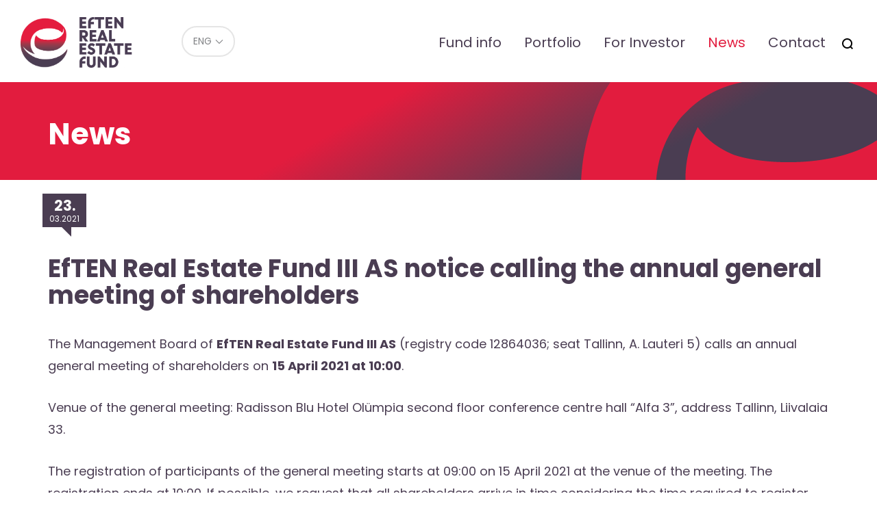

--- FILE ---
content_type: text/html; charset=UTF-8
request_url: https://eref.ee/en/eften-real-estate-fund-iii-as-notice-calling-the-annual-general-meeting-of-shareholders/
body_size: 13303
content:
<!DOCTYPE html>
<html lang="en-US">
<head>
<script>
    window.dataLayer = window.dataLayer || [];
    function gtag() {
        dataLayer.push(arguments);
    }
    gtag("consent", "default", {
        ad_storage: "denied",
        ad_user_data: "denied", 
        ad_personalization: "denied",
        analytics_storage: "denied",
        functionality_storage: "denied",
        personalization_storage: "denied",
        security_storage: "granted",
        wait_for_update: 2000,
    });
    gtag("set", "ads_data_redaction", true);
    gtag("set", "url_passthrough", true);
</script>
	
<!-- Start cookieyes banner -->
<script id="cookieyes" type="text/javascript" src="https://cdn-cookieyes.com/client_data/aa7c72655328d20b3efcf860/script.js"></script>
<!-- End cookieyes banner -->		
<meta charset="utf-8" />
<meta name="generator" content="OKIA" />



<meta name="viewport" content="width=device-width, initial-scale=1" />
	
<link rel="preconnect" href="https://fonts.googleapis.com">
<link rel="preconnect" href="https://fonts.gstatic.com" crossorigin>	
<link href='https://fonts.googleapis.com/css?family=Lato:300,400,700,300italic,400italic,700italic&amp;subset=latin,latin-ext' rel='stylesheet' type='text/css' />
<link href="https://fonts.googleapis.com/css2?family=Poppins:ital,wght@0,100;0,400;0,700;1,400;1,700&display=swap" rel="stylesheet">
	
<meta name='robots' content='index, follow, max-image-preview:large, max-snippet:-1, max-video-preview:-1' />

	<!-- This site is optimized with the Yoast SEO plugin v26.8 - https://yoast.com/product/yoast-seo-wordpress/ -->
	<title>EfTEN Real Estate Fund III AS notice calling the annual general meeting of shareholders - Eref</title>
	<link rel="canonical" href="https://eref.ee/en/eften-real-estate-fund-iii-as-notice-calling-the-annual-general-meeting-of-shareholders/" />
	<meta property="og:locale" content="en_US" />
	<meta property="og:type" content="article" />
	<meta property="og:title" content="EfTEN Real Estate Fund III AS notice calling the annual general meeting of shareholders - Eref" />
	<meta property="og:description" content="The Management Board of EfTEN Real Estate Fund III AS (registry code 12864036; seat Tallinn, A. Lauteri 5) calls an annual general meeting of shareholders on 15 April 2021 at 10:00. Venue of the general meeting: Radisson Blu Hotel Olümpia second floor conference centre hall “Alfa 3”, address Tallinn, Liivalaia 33. The registration of participants [&hellip;]" />
	<meta property="og:url" content="https://eref.ee/en/eften-real-estate-fund-iii-as-notice-calling-the-annual-general-meeting-of-shareholders/" />
	<meta property="og:site_name" content="Eref" />
	<meta property="article:published_time" content="2021-03-23T06:26:24+00:00" />
	<meta property="article:modified_time" content="2021-03-26T07:44:53+00:00" />
	<meta name="author" content="Kerli" />
	<meta name="twitter:card" content="summary_large_image" />
	<meta name="twitter:label1" content="Written by" />
	<meta name="twitter:data1" content="Kerli" />
	<meta name="twitter:label2" content="Est. reading time" />
	<meta name="twitter:data2" content="9 minutes" />
	<script type="application/ld+json" class="yoast-schema-graph">{"@context":"https://schema.org","@graph":[{"@type":"Article","@id":"https://eref.ee/en/eften-real-estate-fund-iii-as-notice-calling-the-annual-general-meeting-of-shareholders/#article","isPartOf":{"@id":"https://eref.ee/en/eften-real-estate-fund-iii-as-notice-calling-the-annual-general-meeting-of-shareholders/"},"author":{"name":"Kerli","@id":"https://eref.ee/en/#/schema/person/b963bbacf57359c3f23612abbd99b8e3"},"headline":"EfTEN Real Estate Fund III AS notice calling the annual general meeting of shareholders","datePublished":"2021-03-23T06:26:24+00:00","dateModified":"2021-03-26T07:44:53+00:00","mainEntityOfPage":{"@id":"https://eref.ee/en/eften-real-estate-fund-iii-as-notice-calling-the-annual-general-meeting-of-shareholders/"},"wordCount":1874,"articleSection":["News"],"inLanguage":"en-US"},{"@type":"WebPage","@id":"https://eref.ee/en/eften-real-estate-fund-iii-as-notice-calling-the-annual-general-meeting-of-shareholders/","url":"https://eref.ee/en/eften-real-estate-fund-iii-as-notice-calling-the-annual-general-meeting-of-shareholders/","name":"EfTEN Real Estate Fund III AS notice calling the annual general meeting of shareholders - Eref","isPartOf":{"@id":"https://eref.ee/en/#website"},"datePublished":"2021-03-23T06:26:24+00:00","dateModified":"2021-03-26T07:44:53+00:00","author":{"@id":"https://eref.ee/en/#/schema/person/b963bbacf57359c3f23612abbd99b8e3"},"breadcrumb":{"@id":"https://eref.ee/en/eften-real-estate-fund-iii-as-notice-calling-the-annual-general-meeting-of-shareholders/#breadcrumb"},"inLanguage":"en-US","potentialAction":[{"@type":"ReadAction","target":["https://eref.ee/en/eften-real-estate-fund-iii-as-notice-calling-the-annual-general-meeting-of-shareholders/"]}]},{"@type":"BreadcrumbList","@id":"https://eref.ee/en/eften-real-estate-fund-iii-as-notice-calling-the-annual-general-meeting-of-shareholders/#breadcrumb","itemListElement":[{"@type":"ListItem","position":1,"name":"Home","item":"https://eref.ee/en/"},{"@type":"ListItem","position":2,"name":"EfTEN Real Estate Fund III AS notice calling the annual general meeting of shareholders"}]},{"@type":"WebSite","@id":"https://eref.ee/en/#website","url":"https://eref.ee/en/","name":"Eref","description":"EfTEN Real Estate Fund","potentialAction":[{"@type":"SearchAction","target":{"@type":"EntryPoint","urlTemplate":"https://eref.ee/en/?s={search_term_string}"},"query-input":{"@type":"PropertyValueSpecification","valueRequired":true,"valueName":"search_term_string"}}],"inLanguage":"en-US"},{"@type":"Person","@id":"https://eref.ee/en/#/schema/person/b963bbacf57359c3f23612abbd99b8e3","name":"Kerli","image":{"@type":"ImageObject","inLanguage":"en-US","@id":"https://eref.ee/en/#/schema/person/image/","url":"https://secure.gravatar.com/avatar/41f70bc8df39ea4adda9ba36a1fcc4d97341503a60d5830e35dde21aaf905320?s=96&d=mm&r=g","contentUrl":"https://secure.gravatar.com/avatar/41f70bc8df39ea4adda9ba36a1fcc4d97341503a60d5830e35dde21aaf905320?s=96&d=mm&r=g","caption":"Kerli"},"url":"https://eref.ee/en/author/kerli/"}]}</script>
	<!-- / Yoast SEO plugin. -->


<link rel="alternate" title="oEmbed (JSON)" type="application/json+oembed" href="https://eref.ee/en/wp-json/oembed/1.0/embed?url=https%3A%2F%2Feref.ee%2Fen%2Feften-real-estate-fund-iii-as-notice-calling-the-annual-general-meeting-of-shareholders%2F" />
<link rel="alternate" title="oEmbed (XML)" type="text/xml+oembed" href="https://eref.ee/en/wp-json/oembed/1.0/embed?url=https%3A%2F%2Feref.ee%2Fen%2Feften-real-estate-fund-iii-as-notice-calling-the-annual-general-meeting-of-shareholders%2F&#038;format=xml" />
<style id='wp-img-auto-sizes-contain-inline-css' type='text/css'>
img:is([sizes=auto i],[sizes^="auto," i]){contain-intrinsic-size:3000px 1500px}
/*# sourceURL=wp-img-auto-sizes-contain-inline-css */
</style>
<link rel='stylesheet' id='wp-block-library-css' href='https://eref.ee/wp-includes/css/dist/block-library/style.min.css?ver=016f90b52f91fa79d3881dcc99cd346b' type='text/css' media='all' />
<style id='global-styles-inline-css' type='text/css'>
:root{--wp--preset--aspect-ratio--square: 1;--wp--preset--aspect-ratio--4-3: 4/3;--wp--preset--aspect-ratio--3-4: 3/4;--wp--preset--aspect-ratio--3-2: 3/2;--wp--preset--aspect-ratio--2-3: 2/3;--wp--preset--aspect-ratio--16-9: 16/9;--wp--preset--aspect-ratio--9-16: 9/16;--wp--preset--color--black: #000000;--wp--preset--color--cyan-bluish-gray: #abb8c3;--wp--preset--color--white: #ffffff;--wp--preset--color--pale-pink: #f78da7;--wp--preset--color--vivid-red: #cf2e2e;--wp--preset--color--luminous-vivid-orange: #ff6900;--wp--preset--color--luminous-vivid-amber: #fcb900;--wp--preset--color--light-green-cyan: #7bdcb5;--wp--preset--color--vivid-green-cyan: #00d084;--wp--preset--color--pale-cyan-blue: #8ed1fc;--wp--preset--color--vivid-cyan-blue: #0693e3;--wp--preset--color--vivid-purple: #9b51e0;--wp--preset--gradient--vivid-cyan-blue-to-vivid-purple: linear-gradient(135deg,rgb(6,147,227) 0%,rgb(155,81,224) 100%);--wp--preset--gradient--light-green-cyan-to-vivid-green-cyan: linear-gradient(135deg,rgb(122,220,180) 0%,rgb(0,208,130) 100%);--wp--preset--gradient--luminous-vivid-amber-to-luminous-vivid-orange: linear-gradient(135deg,rgb(252,185,0) 0%,rgb(255,105,0) 100%);--wp--preset--gradient--luminous-vivid-orange-to-vivid-red: linear-gradient(135deg,rgb(255,105,0) 0%,rgb(207,46,46) 100%);--wp--preset--gradient--very-light-gray-to-cyan-bluish-gray: linear-gradient(135deg,rgb(238,238,238) 0%,rgb(169,184,195) 100%);--wp--preset--gradient--cool-to-warm-spectrum: linear-gradient(135deg,rgb(74,234,220) 0%,rgb(151,120,209) 20%,rgb(207,42,186) 40%,rgb(238,44,130) 60%,rgb(251,105,98) 80%,rgb(254,248,76) 100%);--wp--preset--gradient--blush-light-purple: linear-gradient(135deg,rgb(255,206,236) 0%,rgb(152,150,240) 100%);--wp--preset--gradient--blush-bordeaux: linear-gradient(135deg,rgb(254,205,165) 0%,rgb(254,45,45) 50%,rgb(107,0,62) 100%);--wp--preset--gradient--luminous-dusk: linear-gradient(135deg,rgb(255,203,112) 0%,rgb(199,81,192) 50%,rgb(65,88,208) 100%);--wp--preset--gradient--pale-ocean: linear-gradient(135deg,rgb(255,245,203) 0%,rgb(182,227,212) 50%,rgb(51,167,181) 100%);--wp--preset--gradient--electric-grass: linear-gradient(135deg,rgb(202,248,128) 0%,rgb(113,206,126) 100%);--wp--preset--gradient--midnight: linear-gradient(135deg,rgb(2,3,129) 0%,rgb(40,116,252) 100%);--wp--preset--font-size--small: 13px;--wp--preset--font-size--medium: 20px;--wp--preset--font-size--large: 36px;--wp--preset--font-size--x-large: 42px;--wp--preset--spacing--20: 0.44rem;--wp--preset--spacing--30: 0.67rem;--wp--preset--spacing--40: 1rem;--wp--preset--spacing--50: 1.5rem;--wp--preset--spacing--60: 2.25rem;--wp--preset--spacing--70: 3.38rem;--wp--preset--spacing--80: 5.06rem;--wp--preset--shadow--natural: 6px 6px 9px rgba(0, 0, 0, 0.2);--wp--preset--shadow--deep: 12px 12px 50px rgba(0, 0, 0, 0.4);--wp--preset--shadow--sharp: 6px 6px 0px rgba(0, 0, 0, 0.2);--wp--preset--shadow--outlined: 6px 6px 0px -3px rgb(255, 255, 255), 6px 6px rgb(0, 0, 0);--wp--preset--shadow--crisp: 6px 6px 0px rgb(0, 0, 0);}:where(.is-layout-flex){gap: 0.5em;}:where(.is-layout-grid){gap: 0.5em;}body .is-layout-flex{display: flex;}.is-layout-flex{flex-wrap: wrap;align-items: center;}.is-layout-flex > :is(*, div){margin: 0;}body .is-layout-grid{display: grid;}.is-layout-grid > :is(*, div){margin: 0;}:where(.wp-block-columns.is-layout-flex){gap: 2em;}:where(.wp-block-columns.is-layout-grid){gap: 2em;}:where(.wp-block-post-template.is-layout-flex){gap: 1.25em;}:where(.wp-block-post-template.is-layout-grid){gap: 1.25em;}.has-black-color{color: var(--wp--preset--color--black) !important;}.has-cyan-bluish-gray-color{color: var(--wp--preset--color--cyan-bluish-gray) !important;}.has-white-color{color: var(--wp--preset--color--white) !important;}.has-pale-pink-color{color: var(--wp--preset--color--pale-pink) !important;}.has-vivid-red-color{color: var(--wp--preset--color--vivid-red) !important;}.has-luminous-vivid-orange-color{color: var(--wp--preset--color--luminous-vivid-orange) !important;}.has-luminous-vivid-amber-color{color: var(--wp--preset--color--luminous-vivid-amber) !important;}.has-light-green-cyan-color{color: var(--wp--preset--color--light-green-cyan) !important;}.has-vivid-green-cyan-color{color: var(--wp--preset--color--vivid-green-cyan) !important;}.has-pale-cyan-blue-color{color: var(--wp--preset--color--pale-cyan-blue) !important;}.has-vivid-cyan-blue-color{color: var(--wp--preset--color--vivid-cyan-blue) !important;}.has-vivid-purple-color{color: var(--wp--preset--color--vivid-purple) !important;}.has-black-background-color{background-color: var(--wp--preset--color--black) !important;}.has-cyan-bluish-gray-background-color{background-color: var(--wp--preset--color--cyan-bluish-gray) !important;}.has-white-background-color{background-color: var(--wp--preset--color--white) !important;}.has-pale-pink-background-color{background-color: var(--wp--preset--color--pale-pink) !important;}.has-vivid-red-background-color{background-color: var(--wp--preset--color--vivid-red) !important;}.has-luminous-vivid-orange-background-color{background-color: var(--wp--preset--color--luminous-vivid-orange) !important;}.has-luminous-vivid-amber-background-color{background-color: var(--wp--preset--color--luminous-vivid-amber) !important;}.has-light-green-cyan-background-color{background-color: var(--wp--preset--color--light-green-cyan) !important;}.has-vivid-green-cyan-background-color{background-color: var(--wp--preset--color--vivid-green-cyan) !important;}.has-pale-cyan-blue-background-color{background-color: var(--wp--preset--color--pale-cyan-blue) !important;}.has-vivid-cyan-blue-background-color{background-color: var(--wp--preset--color--vivid-cyan-blue) !important;}.has-vivid-purple-background-color{background-color: var(--wp--preset--color--vivid-purple) !important;}.has-black-border-color{border-color: var(--wp--preset--color--black) !important;}.has-cyan-bluish-gray-border-color{border-color: var(--wp--preset--color--cyan-bluish-gray) !important;}.has-white-border-color{border-color: var(--wp--preset--color--white) !important;}.has-pale-pink-border-color{border-color: var(--wp--preset--color--pale-pink) !important;}.has-vivid-red-border-color{border-color: var(--wp--preset--color--vivid-red) !important;}.has-luminous-vivid-orange-border-color{border-color: var(--wp--preset--color--luminous-vivid-orange) !important;}.has-luminous-vivid-amber-border-color{border-color: var(--wp--preset--color--luminous-vivid-amber) !important;}.has-light-green-cyan-border-color{border-color: var(--wp--preset--color--light-green-cyan) !important;}.has-vivid-green-cyan-border-color{border-color: var(--wp--preset--color--vivid-green-cyan) !important;}.has-pale-cyan-blue-border-color{border-color: var(--wp--preset--color--pale-cyan-blue) !important;}.has-vivid-cyan-blue-border-color{border-color: var(--wp--preset--color--vivid-cyan-blue) !important;}.has-vivid-purple-border-color{border-color: var(--wp--preset--color--vivid-purple) !important;}.has-vivid-cyan-blue-to-vivid-purple-gradient-background{background: var(--wp--preset--gradient--vivid-cyan-blue-to-vivid-purple) !important;}.has-light-green-cyan-to-vivid-green-cyan-gradient-background{background: var(--wp--preset--gradient--light-green-cyan-to-vivid-green-cyan) !important;}.has-luminous-vivid-amber-to-luminous-vivid-orange-gradient-background{background: var(--wp--preset--gradient--luminous-vivid-amber-to-luminous-vivid-orange) !important;}.has-luminous-vivid-orange-to-vivid-red-gradient-background{background: var(--wp--preset--gradient--luminous-vivid-orange-to-vivid-red) !important;}.has-very-light-gray-to-cyan-bluish-gray-gradient-background{background: var(--wp--preset--gradient--very-light-gray-to-cyan-bluish-gray) !important;}.has-cool-to-warm-spectrum-gradient-background{background: var(--wp--preset--gradient--cool-to-warm-spectrum) !important;}.has-blush-light-purple-gradient-background{background: var(--wp--preset--gradient--blush-light-purple) !important;}.has-blush-bordeaux-gradient-background{background: var(--wp--preset--gradient--blush-bordeaux) !important;}.has-luminous-dusk-gradient-background{background: var(--wp--preset--gradient--luminous-dusk) !important;}.has-pale-ocean-gradient-background{background: var(--wp--preset--gradient--pale-ocean) !important;}.has-electric-grass-gradient-background{background: var(--wp--preset--gradient--electric-grass) !important;}.has-midnight-gradient-background{background: var(--wp--preset--gradient--midnight) !important;}.has-small-font-size{font-size: var(--wp--preset--font-size--small) !important;}.has-medium-font-size{font-size: var(--wp--preset--font-size--medium) !important;}.has-large-font-size{font-size: var(--wp--preset--font-size--large) !important;}.has-x-large-font-size{font-size: var(--wp--preset--font-size--x-large) !important;}
/*# sourceURL=global-styles-inline-css */
</style>

<style id='classic-theme-styles-inline-css' type='text/css'>
/*! This file is auto-generated */
.wp-block-button__link{color:#fff;background-color:#32373c;border-radius:9999px;box-shadow:none;text-decoration:none;padding:calc(.667em + 2px) calc(1.333em + 2px);font-size:1.125em}.wp-block-file__button{background:#32373c;color:#fff;text-decoration:none}
/*# sourceURL=/wp-includes/css/classic-themes.min.css */
</style>
<link rel='stylesheet' id='oi-screen-css' href='https://eref.ee/wp-content/themes/eften2/assets/dist/css/styles_screen.min.css?ver=2.3' type='text/css' media='screen' />
<style id='oi-files-inline-style-inline-css' type='text/css'>

        .hidden-file {
            display: none;
        }
		ul.list-unstyled.files-list {
			margin-bottom: 1em;
		}
    
/*# sourceURL=oi-files-inline-style-inline-css */
</style>
<script type="text/javascript" id="wpml-cookie-js-extra">
/* <![CDATA[ */
var wpml_cookies = {"wp-wpml_current_language":{"value":"en","expires":1,"path":"/"}};
var wpml_cookies = {"wp-wpml_current_language":{"value":"en","expires":1,"path":"/"}};
//# sourceURL=wpml-cookie-js-extra
/* ]]> */
</script>
<script type="text/javascript" src="https://eref.ee/wp-content/plugins/sitepress-multilingual-cms/res/js/cookies/language-cookie.js?ver=486900" id="wpml-cookie-js" defer="defer" data-wp-strategy="defer"></script>
<script type="text/javascript" src="https://eref.ee/wp-content/themes/eften2/assets/dist/scripts/vendors.min.js?ver=2.2" id="jquery-js"></script>
<script type="text/javascript" id="jquery-js-after">
/* <![CDATA[ */
        jQuery(document).ready(function($) {
            $(".show-more-files").on("click", function() {
                $(this).siblings(".files-list").find(".hidden-file").slideDown();
                $(this).hide();
            });
        });
    

        jQuery(document).ready(function($) {
            $(".toggle-content-button").on("click", function() {
                var target = $(this).data("target");
                var closeText = $(this).data("close-text");
                var hideButton = $(this).data("hide-button") === "true";

                $(target).slideToggle();

                if (hideButton === "true") {
                    $(this).hide();
                } else {
                  $(this).hide();  
                  // var currentText = $(this).text();
                  //  $(this).text(currentText === closeText ? $(this).data("original-text") : closeText);
                }
            }).each(function() {
                $(this).data("original-text", $(this).text());
            });
        });
    
//# sourceURL=jquery-js-after
/* ]]> */
</script>
<script type="text/javascript" id="oi-app-js-extra">
/* <![CDATA[ */
var oi_vars = {"ajax_url":"https://eref.ee/wp-admin/admin-ajax.php","lang":"en","nonce":"c5eff25a6b","portfolio_item":null,"str":{"not_found":"Otsing ei andnud tulemust. Palun t\u00e4psusta otsingut.","form_data_wait":"Tegutsen...","form_data_stored_title":"T\u00e4name!","form_data_stored":"Olete registreerunud kohtumisele.","parsley":{"defaultMessage":"This value seems to be invalid.","type":{"email":"Palun kirjuta siia e-posti aadress","url":"This value should be a valid url.","number":"This value should be a valid number.","integer":"This value should be a valid integer.","digits":"This value should be digits.","alphanum":"This value should be alphanumeric."},"notblank":"This value should not be blank.","required":"Palun t\u00e4ida see v\u00e4li","pattern":"Selle v\u00e4lja v\u00e4\u00e4rtus pole korrektne","min":"This value should be greater than or equal to %s.","max":"This value should be lower than or equal to %s.","range":"This value should be between %s and %s.","minlength":"This value is too short. It should have %s characters or more.","maxlength":"This value is too long. It should have %s characters or fewer.","length":"This value length is invalid. It should be between %s and %s characters long.","mincheck":"You must select at least %s choices.","maxcheck":"You must select %s choices or fewer.","check":"You must select between %s and %s choices.","equalto":"This value should be the same."}}};
var admin_url = {"ajax_url":"https://eref.ee/wp-admin/admin-ajax.php"};
//# sourceURL=oi-app-js-extra
/* ]]> */
</script>
<script type="text/javascript" src="https://eref.ee/wp-content/themes/eften2/assets/dist/scripts/custom.js" id="oi-app-js"></script>
<link rel="https://api.w.org/" href="https://eref.ee/en/wp-json/" /><link rel="alternate" title="JSON" type="application/json" href="https://eref.ee/en/wp-json/wp/v2/posts/1673" /><link rel='shortlink' href='https://eref.ee/en/?p=1673' />
<link rel="icon" href="https://eref.ee/wp-content/uploads/2017/09/cropped-eften-icon-80x80.png" sizes="32x32" />
<link rel="icon" href="https://eref.ee/wp-content/uploads/2017/09/cropped-eften-icon-300x300.png" sizes="192x192" />
<link rel="apple-touch-icon" href="https://eref.ee/wp-content/uploads/2017/09/cropped-eften-icon-300x300.png" />
<meta name="msapplication-TileImage" content="https://eref.ee/wp-content/uploads/2017/09/cropped-eften-icon-300x300.png" />
		<style type="text/css" id="wp-custom-css">
			p.gform_description {
    font-size: 24px;
    font-weight: 700;
}

.article-content ul>li {
    font-weight: 400;
}


.table-container {
    max-width: 100%;
    overflow-x: auto;
    margin-bottom: 25px;	
}

.analytics.table {
    margin-bottom: 25px;
}

.analytics.table>thead {

	color: #fff;
    padding: 0;
    border: 0;
    margin-top: 0;
    border-radius: 0;
    background-color: #e21c3e;
    background-image: linear-gradient( 150deg, #e21c3e 0%, #e21c3e 25%, #e21c3e 40%, #4a3d52 75.09%, #4a3d52 100%);
}

.analytics.table td {
    white-space: nowrap;
}

.analytics.table .icon__pdf {
	width: 15px;
	display: block;
	text-align: left;
}

.analytics.table td {
	white-space: no
	
}

.files-list>li>a[href$='.docx']:before,
.files-list>li>a[href$='.doc']:before {
    width: 16px;
    height: 17px;
    background-repeat: no-repeat;
    background-image: url(https://eref.ee/wp-content/themes/eften2/images/word-icon-4.svg);
    background-size: 15px;
background-position: 1px 0px;
}

@media (min-width: 767px) {
    .front-jumbotron .jumbotron-blockquote {
        font-size: 4em;
    }
}


blockquote.jumbotron-blockquote span {
    display: block;
    font-size: 21px;
    margin-top: 20px;
}

.copyright {
    text-align: center;
    padding: 25px;
}

.cookie-policy-h {margin-top: 50px}

a.cky-banner-element {
    padding: 8px 30px;
    background: #e21c3e;
    color: #fff;
    border: 1px solid #e21c3e;
    box-sizing: border-box;
    border-radius: 2px;
    cursor: pointer;
}		</style>
		

<!-- Google tag (gtag.js) -->
<script async src="https://www.googletagmanager.com/gtag/js?id=G-FTZDYZRNCW"></script>
<script>
  window.dataLayer = window.dataLayer || [];
  function gtag(){dataLayer.push(arguments);}
  gtag('js', new Date());

  gtag('config', 'G-FTZDYZRNCW');
</script>



</head>

<body class="wp-singular post-template-default single single-post postid-1673 single-format-standard wp-theme-eften2 en">
    <div class="wrapper">
        <div class="main-header-helper">
            <header class="main-header">
                <h1 class="main-header__logo"><a href="https://eref.ee/en/" title="Eref" rel="home"><img src="https://eref.ee/wp-content/themes/eften2/assets/dist/gfx/eref-logo-1.png" width="170" alt="Eref" /><span class="sr-only">Eref</span></a></h1>
                <div class="dropdown lang-switch">
<button type="button" class="btn btn-default btn-sm dropdown-toggle" id="langswitch" data-toggle="dropdown" aria-expanded="false"><span>ENG</span></button>
<ul class="dropdown-menu" role="menu" aria-labelledby="langswitch">
<li class="lang-switch__item" role="presentation"><a href="https://eref.ee/eften-real-estate-fund-iii-as-aktsionaride-korralise-uldkoosoleku-kokkukutsumise-teade/" rel="alternate" hreflang="et" title="Eesti" class="lang-switch__url" role="menuitem" tabindex="-1">Eesti</a></li>
</ul>
</div>                <nav class="main-header__mainnav hidden-xs hidden-sm">
                    <h2 class="sr-only">Peamenüü</h2>
                    
<ul id="menu-menu-eng" class="mainnav"><li id="menu-item-571" class="menu-item menu-item-type-post_type menu-item-object-page menu-item-571"><a href="https://eref.ee/en/fondi-info/fondi-info/">Fund info</a></li>
<li id="menu-item-570" class="menu-item menu-item-type-post_type menu-item-object-page menu-item-570"><a href="https://eref.ee/en/portfell/">Portfolio</a></li>
<li id="menu-item-833" class="menu-item menu-item-type-post_type menu-item-object-page menu-item-833"><a href="https://eref.ee/en/investorile/borsiinfo/">For Investor</a></li>
<li id="menu-item-755" class="menu-item menu-item-type-taxonomy menu-item-object-category current-post-ancestor current-menu-parent current-custom-parent menu-item-755"><a href="https://eref.ee/en/news/">News</a></li>
<li id="menu-item-569" class="menu-item menu-item-type-post_type menu-item-object-page menu-item-569"><a href="https://eref.ee/en/kontakt/">Contact</a></li>
<li class="menu-item menu-search-item"><button type="button" class="btn btn-link icon icon-search" data-toggle="modal" data-target="#searchFormModal" title="Otsi"><span class="sr-only">Otsi</span></button></li></ul>
                </nav>
                <nav class="mobile-mainnav__section visible-xs-block visible-sm-block">
                    <h2 class="sr-only">Mobiili Peamenüü</h2>
                    <button class="dropdown-toggle x" type="button" data-toggle="dropdown" title="Menüü"><span class="lines"><span class="sr-only">Menüü</span></span></button>
                    <div class="dropdown-menu dropdown-menu-right">
                        <div class="dropdown-menu__content">
							
                            
<div class="mainnav-section__mobile"><ul id="menu-menu-eng-1" class="mainnav-mobile"><li class="menu-item menu-item-type-post_type menu-item-object-page menu-item-571"><a href="https://eref.ee/en/fondi-info/fondi-info/">Fund info</a></li>
<li class="menu-item menu-item-type-post_type menu-item-object-page menu-item-570"><a href="https://eref.ee/en/portfell/">Portfolio</a></li>
<li class="menu-item menu-item-type-post_type menu-item-object-page menu-item-833"><a href="https://eref.ee/en/investorile/borsiinfo/">For Investor</a></li>
<li class="menu-item menu-item-type-taxonomy menu-item-object-category current-post-ancestor current-menu-parent current-custom-parent menu-item-755"><a href="https://eref.ee/en/news/">News</a></li>
<li class="menu-item menu-item-type-post_type menu-item-object-page menu-item-569"><a href="https://eref.ee/en/kontakt/">Contact</a></li>
<li class="menu-item menu-search-item"><button type="button" class="btn btn-link icon icon-search" data-toggle="modal" data-target="#searchFormModal" title="Otsi"><span class="sr-only">Otsi</span></button></li></ul></div>
                            <ul class="lang-switch">
<li class="lang-switch__item"><a href="https://eref.ee/eften-real-estate-fund-iii-as-aktsionaride-korralise-uldkoosoleku-kokkukutsumise-teade/" rel="alternate" hreflang="et" title="Eesti" class="lang-switch__url">EST</a></li>
<li class="lang-switch__item  current-item"><a href="https://eref.ee/en/eften-real-estate-fund-iii-as-notice-calling-the-annual-general-meeting-of-shareholders/" rel="alternate" hreflang="en" title="English" class="lang-switch__url">ENG</a></li>
</ul>                        </div>
                    </div>
                </nav>
            </header>
        </div>
<main role="main">
	<article class="main-content post-1673 post type-post status-publish format-standard hentry category-news">
		<header class="main-content__header">
			<div class="container">
				<p class="header-title">News</p>
			</div>
		</header>
		<div class="container">
			<aside class="main-sidebar">
    </aside>
			<h1 class="main-title">EfTEN Real Estate Fund III AS notice calling the annual general meeting of shareholders</h1>			<time class="post-thumb__time" datetime="2021-03-23 08:26:24"><b>23.</b> 03.2021</time>
			<p>The Management Board of <strong>EfTEN Real Estate Fund III AS</strong> (registry code 12864036; seat Tallinn, A. Lauteri 5) calls an annual general meeting of shareholders on <strong>15 April 2021 at 10:00</strong>.</p>
<p>Venue of the general meeting: Radisson Blu Hotel Olümpia second floor conference centre hall “Alfa 3”, address Tallinn, Liivalaia 33.</p>
<p>The registration of participants of the general meeting starts at 09:00 on 15 April 2021 at the venue of the meeting. The registration ends at 10:00. <u>If possible, we request that all shareholders arrive in time considering the time required to register the participants of the meeting</u>.</p>
<p>The list of shareholders who shall be entitled to participate in the annual general meeting shall be fixed seven days prior to the date of the general meeting, i.e., on 08 April 2021 as at the end of the working day of the registrar of the settlement system of the fund’s securities.</p>
<p><strong>Measures to prevent the spread of the virus</strong></p>
<p><u>In order to protect the health of all shareholders and participants in the general meeting, EfTEN Real Estate Fund III AS asks the shareholders, if possible, to participate in the general by appointing a proxy or vote on the items on the agenda of the general meeting using electronic means prior to the meeting and watch the general meeting by video transmission</u>. This way, you can vote as you wish, while avoiding gathering in one room with many other people and reducing the risk of getting a disease. We recommend you appoint Viljar Arakas, a member of the Management Board of the fund, as the proxy, whom you can give precise instructions to vote on your behalf on each agenda item. In case a shareholder wishes to use the template of power of attorney upon appointment of a representative, the respective template is available on the webpage of EfTEN Real Estate Fund III AS <a href="https://eref.ee/investorile/uldkoosolekud/">http://eref.ee/investorile/uldkoosolekud/</a>.</p>
<p>The persons who have signs of illness will not be allowed to attend the meeting. The shareholders participating in the general meeting in person must follow the instructions and orders given for the protection of the health of the participants.</p>
<p><strong>Electronic voting of draft resolutions</strong></p>
<p>Shareholders may vote electronically on the items on the agenda before the general meeting is held in accordance with the following procedure:</p>
<ul>
<li>The electronic vote must be sent to the address <a href="/cdn-cgi/l/email-protection#513a3e3e223e3d343a11343725343f7f3434"><span class="__cf_email__" data-cfemail="f49f9b9b879b98919fb4919280919ada9191">[email&#160;protected]</span></a> not later than on 14.04.2021 at 16:00. The shareholder has the right to change or cancel the vote given or submit objections not later than indicated in the previous sentence.</li>
<li>The shareholder&#8217;s vote must be given on the respective form available on the fund&#8217;s website <a href="https://eref.ee/investorile/uldkoosolekud/">http://eref.ee/investorile/uldkoosolekud/</a> and must be digitally signed.</li>
<li>In case the shareholder is represented at the general meeting by a representative, a digitally signed power of attorney certifying the right of representation must be submitted to the e-mail address <a href="/cdn-cgi/l/email-protection#f49f9b9b879b98919fb4919280919ada9191"><span class="__cf_email__" data-cfemail="92f9fdfde1fdfef7f9d2f7f4e6f7fcbcf7f7">[email&#160;protected]</span></a> together with the electronic vote or before submitting the electronic vote.</li>
<li>Shareholders who have voted no later than 14.04.2021 at 16.00 shall be deemed to have taken part in the general meeting and the votes represented by the shareholders’ shares shall be accounted as part of the quorum of the general meeting, unless otherwise provided by law.</li>
</ul>
<p><strong>Pursuant to the resolution of the Supervisory Board of EfTEN Real Estate Fund III AS, the annual general meeting will have the following agenda together with proposals of the Supervisory Board to the shareholders: </strong></p>
<p><strong>Item 1: Management Board’s overview of the fund’s activities </strong></p>
<p>The Management Board shall provide an overview of the activities of EfTEN Real Estate Fund III AS. The said item is for informational purposes only.</p>
<p><strong>Item 2: Approval of the 2020 annual report</strong></p>
<p><u>Proposal of the Supervisory Board</u>: To approve the 2020 annual report of EfTEN Real Estate Fund III AS as presented to the general meeting.</p>
<p><strong>Item 3: Distribution of profit</strong></p>
<p><u>Proposal of the Supervisory Board</u>: The consolidated net profit of the 2020 financial year of the fund is 3.317 million euros. To distribute the undistributed profit as at 31 December 2020 in the total amount of 18,277,000 euros as follows:</p>
<p>Transfers to the reserve capital: 166,000 euros;</p>
<p>Profit to be distributed between the shareholders (net dividend): 2,798,000 euros (66.3 euro cents per share);</p>
<p>Transfers to other reserves shall not be made and profit shall not be used for any other purposes.</p>
<p>Amount of undistributed profit after transfers is 15,313,000 euros.</p>
<p>The list of shareholders entitled to dividends shall be fixed on 04.06.2021 as at the end of the working day of the registrar of the settlement system of the fund’s securities. Therefore, the date of change in the rights attaching to shares (ex-date) is 03.06.2021. As of this date a person who acquired shares is not entitled to dividends for the 2020 financial year. Dividend shall be paid to the shareholders on 16.06.2021 by way of bank transfer to the shareholder’s bank account.</p>
<p><strong>Item 4: </strong><strong>Increase of the share capital and listing of new shares on the main list of the Nasdaq Tallinn Stock Exchange</strong></p>
<p><u>4.1. Proposal of the Supervisory Board</u>: In order to continue the investment activities of the fund specified in the articles of association, to increase the share capital by 8,500,000 euros by way of issue of new shares as follows:</p>
<ol>
<li>850,000 new shares with the nominal value of 10 euros are issued, as a result of which the new amount of the share capital is 50,725,350 (The valid amount of share capital before the share capital increase is 42,225,350 euros);</li>
<li>The shares must be paid for by a monetary contribution to bank account no. EE532200221061960175 of the fund in Swedbank;</li>
<li>The shares are issued at a premium. The payment to be made for one share is its nominal value of 10 euros plus the minimum premium of 7.5 euros; the Supervisory Board may determine a higher premium than that at the latest by the commencement of subscription;</li>
<li>The subscription of and payment for new shares take place in accordance with the procedure specified in the prospectus to be published before the commencement of the offer in the period from 14.05.2021 at 09:00 to 31.05.2021 at 16:00.</li>
<li>The existing shareholders of the fund i.e., the persons who have been entered in the list of shareholders of the fund as of 29.04.2021 as at the end of the working day of Nasdaq CSD, have a pre-emptive right to subscribe for new shares in proportion to the sum of the nominal values of their shares within two weeks from the adoption of a resolution on increase of share capital. (The total number of shares of the fund before the increase of the share capital is 4,222,535);</li>
<li>The offer of shares is deemed to be oversubscribed if there are more applications for subscription than for subscribing for 850,000 shares. In the case of oversubscription, the Supervisory Board of the fund decides on the distribution and cancellation of shares;</li>
<li>If less than 850,000 shares have been subscribed, the Management Board of the fund has the right to extend the subscription period or to cancel the shares that are not subscribed for within the subscription period.</li>
<li>The first financial year for which the shares to be issued grant the right to receive dividends is the 2021 financial year.</li>
</ol>
<p><u>4.2. Proposal of the Supervisory Board</u>: To submit an application for the listing of all the fund’s new shares to be issued and for the admission thereof to trading on the main list of the Nasdaq Tallinn Stock Exchange and to authorise the Supervisory Board and Management Board of the fund to perform all acts and enter all contracts and agreements necessary to this end.</p>
<p>&nbsp;</p>
<p><strong><u>Additional organisational information:</u></strong></p>
<p>Documents related to the general meeting, incl. the 2020 annual report of the fund, report of the sworn auditor, profit distribution proposal, report of the Supervisory Board, draft resolutions of the Management Board and any other information subject to the statutory disclosure requirement are available for examination on the webpage of the fund <a href="http://www.eref.ee">www.eref.ee</a> and until the date (incl.) of the general meeting, at the premises of the fund (address A. Lauteri 5, 10114 Tallinn, 3rd floor) on working days from 09:00 until 16:00.</p>
<p>Questions with respect to the matters on the agenda of the general meeting can be submitted via e-mail address: <a href="/cdn-cgi/l/email-protection#3c5753534f535059577c595a485952125959"><span class="__cf_email__" data-cfemail="e08b8f8f938f8c858ba0858694858ece8585">[email&#160;protected]</span></a> or by mail to the address of the fund (Tallinn 10114, A. Lauteri 5) or via phone by calling + 372 655 9515. Questions, answers, shareholders’ proposals with respect to the matters on the agenda and the minutes of the general meeting shall be published on the webpage of EfTEN Real Estate Fund III AS <a href="http://www.eref.ee">www.eref.ee</a>.</p>
<p>We request to submit the following to register the participants of the general meeting:</p>
<p>&#8211; in case of a shareholder who is a natural person, an identity document. A representative of a shareholder shall also present a power of attorney in written form.</p>
<p>&#8211; in case of a shareholder who is a legal person, an extract from the registry where the legal person is registered, which proves the authorisation of the representative to represent the legal person (right of representation arising from law) and an identity document of the representative. In case the representative is not a legal representative of the legal person, a valid power of attorney shall also be required. Where required by applicable law, documents pertaining to a legal person registered in a foreign country are requested to be legalized or duly apostilled. Documents in foreign language are requested to be accompanied by a translation into Estonian by a sworn translator.</p>
<p>At the general meeting, a shareholder is entitled to receive information from the Management Board on the activities of the fund. The Management Board may decide to withhold information if there is a reason to believe that the disclosure of information may cause significant damage to the interests of the public limited company. If the Management Board refuses to disclose information, the shareholder may demand from the general meeting to adopt a resolution regarding the lawfulness of the information request or to file, within two weeks, a petition to a court by way of proceedings on petition in order to obligate the Management Board to give information.</p>
<p>The shareholders whose shares represent at least 1/20 of the share capital may request for additional items to be included on the agenda of the general meeting, if the respective request is submitted in writing at least 15 days prior to the general meeting to the address EfTEN Real Estate Fund III AS, A. Lauteri 5, 10114 Tallinn.</p>
<p>The shareholders whose shares represent at least 1/20 of the share capital may present a draft resolution in respect of each item on the agenda in writing no later than three days prior to the general meeting to the address EfTEN Real Estate Fund III AS, A. Lauteri 5, 10114 Tallinn.</p>
<p>Prior to the general meeting, the shareholder may notify of the appointment of a representative or the revocation of the representative’s authority by sending a digitally signed notice to the e-mail address <a href="/cdn-cgi/l/email-protection#b3d8dcdcc0dcdfd6d8f3d6d5c7d6dd9dd6d6"><span class="__cf_email__" data-cfemail="c5aeaaaab6aaa9a0ae85a0a3b1a0abeba0a0">[email&#160;protected]</span></a> or by delivering the signed documents in person on working days between 09:00 to 16:00 to EfTEN Real Estate Fund III AS at A. Lauteri 5, 10114 Tallinn at the latest by 14.04.2021.</p>
<p>In case a shareholder wishes to use the template of power of attorney upon appointment of a representative, the respective template is available on the webpage of EfTEN Real Estate Fund III AS <a href="https://eref.ee/investorile/uldkoosolekud/">http://eref.ee/investorile/uldkoosolekud/</a>.</p>
<p>&nbsp;</p>
		</div>
	</article>
</main>
    <footer class="main-footer">
        <h2 class="sr-only">Jaluse navigatsioon</h2>
        <div class="container">
            <div class="footer-row">
                <div class="footer-col"><span class="icon icon-marker">A. Lauteri 5, 10114 Tallinn, Estonia</span></div>
                                <div class="footer-col"><a href="https://eften.ee" class="btn btn-default">FUND MANAGER > eften.ee</a></div>

                <div class="footer-col">
                     <ul class="list-inline">
                            <li><span class="icon icon-phone"><a href="tel:+3726559515">+372 655 9515</a></span></li>
                            <li><span class="icon icon-email"><a href="/cdn-cgi/l/email-protection#533a3d7570626361683c7570656768757062636268757062636168757062626568367570626263687570676568757062636268757062636268">i&#110;&#102;o&#64;e&#102;&#116;en.ee</a></span></li>
                        </ul>
                </div>
            </div>
        </div>
    </footer>
</div>

<div class="modal fade" tabindex="-1" role="dialog" id="searchFormModal" aria-labelledby="searchFormModalLabel" aria-hidden="true">
    <div class="modal-dialog" role="document">
        <div class="modal-content">
            <div class="modal-body">
                <h1 class="sr-only" id="searchFormModalLabel">Search</h1>
                <div class="main-searchform">
    <div class="input-group">
        <input type="text" class="form-control js-start-search" name="s" id="search-frase" value="" autocomplete="off" placeholder="Search..." />
        <span class="input-group-btn">
            <button class="btn btn-flat icon icon-search js-start-search" type="button" title="Alusta otsimist"><span class="sr-only">Otsi</span></button>
            <button class="btn btn-flat icon icon-close" type="button" data-dismiss="modal" title="Sulge"><span class="sr-only">Sulge</span></button>
        </span>
    </div>
    <ul class="main-searchform__results" id="search-results"><li class="sr-only">Otsitulemusi 0</li></ul>
</div>
            </div>
        </div>
    </div>
</div>
<div class="modal fade" id="portfellModal" tabindex="-1" role="dialog" aria-labelledby="portfellModalLabel">
    <div class="modal-dialog" role="document">
        <div class="modal-content">
            <div class="modal-body">
                <div class="modal-nav">
                    <ul class="list-inline text-center">
                        <li><button type="button" class="btn btn-flat icon icon-prev" data-id="0"><span class="sr-only">Eelmine</span></button></li>
                        <li><button type="button" class="btn btn-flat icon icon-close" data-dismiss="modal"><span class="sr-only">Sulge</span></button></li>
                        <li><button type="button" class="btn btn-flat icon icon-next" data-id="0"><span class="sr-only">Next</span></button></li>
                    </ul>
                </div>
                <div class="container-fluid">
                    <div class="row">
                        <div class="col-sm-6 col-md-8 hidden-xs">
                            <div class="portfell-gallery">
                                <div class="portfell-gallery__slider owl-carousel js-portfell-gallery"></div>
                                <ul class="portfell-gallery__nav js-portfell-gallery-nav"></ul>
                            </div>
                        </div>
                        <div class="col-sm-6 col-md-4">
                            <h3 id="portfellModalLabel">&nbsp;</h3>
                            <div class="visible-xs-block">
                                <div class="portfell-gallery">
                                    <div class="portfell-gallery__slider owl-carousel js-portfell-gallery"></div>
                                    <ul class="portfell-gallery__nav js-portfell-gallery-nav"></ul>
                                </div>
                            </div>
                            <table class="table">
                                <tr>
                                    <th>Address:</th>
                                    <td data-value="address"></td>
                                </tr>
                                <tr>
                                    <th>Built:</th>
                                    <td data-value="year"></td>
                                </tr>
                                <tr>
                                    <th>Land area:</th>
                                    <td data-value="size"></td>
                                </tr>
                                <tr>
                                    <th>Total area:</th>
                                    <td data-value="sizeTotal"></td>
                                </tr>
                                <tr>
                                    <th>Leasable area:</th>
                                    <td data-value="rentable"></td>
                                </tr>
                                <tr>
                                    <th>Sector:</th>
                                    <td data-value="segment"></td>
                                </tr>
                                <tr>
                                    <th>Purchased:</th>
                                    <td data-value="purchased"></td>
                                </tr>
                                <tr>
                                    <th>Number of floors:</th>
                                    <td data-value="floors"></td>
                                </tr>
                            </table>
                        </div>
                    </div>
                </div>
            </div>
        </div>
    </div>
</div>

<div class="modal fade" tabindex="-1" role="dialog" id="vcardModal" aria-labelledby="vcardModalLabel" aria-hidden="true">
    <div class="modal-dialog" role="document">
        <div class="modal-content">
            <div class="modal-body">
                <h1 class="sr-only" id="vcardModalLabel">Töötaja tutvustus</h1>
                <div class="modal-nav">
                    <ul class="list-inline text-center">
                        <li><button type="button" class="btn btn-flat icon icon-close" data-dismiss="modal"><span class="sr-only">Sulge</span></button></li>
                    </ul>
                </div>
                <div class="container-fluid">
                    <div class="row">
                        <div class="vcard-info-wrap"></div>
                    </div>
                </div>
            </div>
        </div>
    </div>
</div>
<style>
	
 .cookieconsent.closed {
    display: none;
}

.cookieconsent {
    display: block;
    position: fixed;
    bottom: 0;
    width: 100%;
    padding: 0px;
    z-index: 999;
    font-size: 0.8em;
    left: 0;
    right: 0;
}

.cookieconsent-inner {
    background-color: rgb(255 255 255 / 90%);
		box-shadow: 0 1px 3px rgb(0 0 0 / 6%), 0 1px 2px rgb(0 0 0 / 6%), 0 -1px 2px rgb(0 0 0 / 6%);	
    display: table;
    flex-direction: row;
    width: 100%;
}

.cookieconsent .fa-cookie {
    font-size: 2.5em;
    color: #be1e2d;
    vertical-align: middle;
    text-align: center;
    display: table-cell;
    margin: 20px;
    padding: 20px;
    background: white;
    width: 75px;
    border-radius: 5px 0 0 5px;
}

.cookieconsent p {
    margin: 0;
    display: table-cell;
	padding: 20px;
}

.cookieconsent a.button {
    cursor: pointer;
    border: 0px solid #e21c3e;
    color: #fff!important;
    text-decoration: none!important;
    background-color: #e21c3e;
    font-size: 1.4em;
    font-weight: 700;
    height: 2em;
    border-radius: 0;
     display: table-cell;
    text-align: center;
    vertical-align: middle;
    width: 75px;
}
	
.cookieconsent .fa-cookie,	
.cookieconsent p br {
    display: none;
}
	
@media screen and (min-width: 768px) {
	.cookieconsent {
		 padding: 20px;
	}
	.cookieconsent-inner {
		box-shadow: 0 1px 3px rgb(0 0 0 / 6%), 0 1px 2px rgb(0 0 0 / 6%), 0 -1px 2px rgb(0 0 0 / 6%);
		border-radius: 5px;
		max-width: 1880px;
  		  margin-left: auto;
  		  margin-right: auto;
	}
	.cookieconsent a.button {
		 border-radius: 0 5px 5px 0;
	}
	.cookieconsent p {
		margin: 0;
		display: inline-block;
		max-width: 80%;
		margin-right: 25px;
	}
		 .cookieconsent .fa-cookie {
		display: table-cell;
	}
	
		.cookieconsent p br {
		display: block;
	}
		
}
	
</style>
<script data-cfasync="false" src="/cdn-cgi/scripts/5c5dd728/cloudflare-static/email-decode.min.js"></script><script>

function Cookiframeclose() {
	jQuery('.cookieconsent').addClass('closed');
	Cookies.set('CookieConsent', 'Yes', { expires: 7 });
}



jQuery(document).ready(function(){
  if ( Cookies.get('CookieConsent') == "Yes" ){
	jQuery('.cookieconsent').addClass('closed');  
  } else {
	jQuery('.cookieconsent').removeClass('closed');  
  }
 });
 
 </script>







<script type="speculationrules">
{"prefetch":[{"source":"document","where":{"and":[{"href_matches":"/en/*"},{"not":{"href_matches":["/wp-*.php","/wp-admin/*","/wp-content/uploads/*","/wp-content/*","/wp-content/plugins/*","/wp-content/themes/eften2/*","/en/*\\?(.+)"]}},{"not":{"selector_matches":"a[rel~=\"nofollow\"]"}},{"not":{"selector_matches":".no-prefetch, .no-prefetch a"}}]},"eagerness":"conservative"}]}
</script>

<script type="text/javascript">

function nasdaqFrameSizeMessageListener(e) {

if (e.data && typeof e.data === 'string' ) {
	
	if (e.data && e.data.indexOf("iframe_height:") == 0) {
	var d = e.data.split(':'),
	iframe_height = parseInt(d[1], 10),
	iframe = document.getElementById('nasdaq_iframe_'+d[2])
	;
	iframe.style.height = iframe_height + 'px';
	}
}
}
	
if (window.addEventListener) { addEventListener("message", nasdaqFrameSizeMessageListener, false); }
else { attachEvent("onmessage", nasdaqFrameSizeMessageListener); }
</script>

<script type="text/javascript" src="https://eref.ee/wp-content/themes/eften2/assets/dist/scripts/parsley.js" id="parsley-js"></script>

<div class="copyright">
	<p>© 2025 EfTEN Capital AS | <a href="https://eref.ee/en/privaatsuspoliitika/">Privacy Policy</a>	 |  <a href="https://eref.ee/en/cookie-settings/">Cookie settings</a></p></div>

<script defer src="https://static.cloudflareinsights.com/beacon.min.js/vcd15cbe7772f49c399c6a5babf22c1241717689176015" integrity="sha512-ZpsOmlRQV6y907TI0dKBHq9Md29nnaEIPlkf84rnaERnq6zvWvPUqr2ft8M1aS28oN72PdrCzSjY4U6VaAw1EQ==" data-cf-beacon='{"version":"2024.11.0","token":"a8a38272f1a94c59af0d589c917e1462","r":1,"server_timing":{"name":{"cfCacheStatus":true,"cfEdge":true,"cfExtPri":true,"cfL4":true,"cfOrigin":true,"cfSpeedBrain":true},"location_startswith":null}}' crossorigin="anonymous"></script>
</body>
</html>


--- FILE ---
content_type: application/javascript
request_url: https://eref.ee/wp-content/themes/eften2/assets/dist/scripts/custom.js
body_size: 2146
content:
/* ========================================================================
* OKIA: Globals
* ======================================================================== */

jQuery(function($) {

    window.Parsley.addMessages('et', oi_vars.str.parsley);
    window.Parsley.setLocale('et');

    // Global toggler
    $('.js-toggle-next').on('click', function() {
        $(this).toggleClass('open');
    });

    $('.js-toggle-mobile-subnav').on('click', function() {
        $(this).parent().toggleClass('open');
    });

    // Owl Carousel

    var $portfellSlider = $('.js-portfell-gallery');
    var slider = null;
    var $owl;

    var initPortfellSlider = function() {

        $('.js-portfell-gallery').trigger('destroy.owl.carousel');

        $owl = $portfellSlider.owlCarousel({
            items: 1,
            margin: 30,
            loop: false,
            nav: false,
            dots: true,
            navRewind: false
        });

        $('.js-portfell-gallery-nav').on('click', '.slide-nav-item', function(e) {
            e.preventDefault();
            $owl.trigger('to.owl.carousel', [$(this).index()]);
        });
    };

    // Filter
    //
    var $filters = $('.js-apply-filter');
    var oiApplyFilter = function() {
        var criteries = [];
        $filters.each(function() {
            if( $(this).val() != '' ) {
                criteries.push('.' + $(this).val());
            }
        });

        if( ! criteries.length ) {
            criteries.push('all');
        }

        $('.js-mixitup').mixItUp('filter',  criteries.join(''));
    }
    $filters.on('change', oiApplyFilter);

    var hash = window.location.hash;
    if( $filters.length && hash ) {
        $('#fond').val(hash.replace('#', ''));
        window.setTimeout(oiApplyFilter, 150);
    }

    // MixItUp settings
    $('.js-mixitup').first().mixItUp({
        selectors: {
            target: 'li'
        },
        animation: {
            duration: 250
        },
        callbacks: {
            onMixLoad: function(state) {
                state.$targets.addClass('mix');

                var hash = window.location.hash;
                var hash_filter = hash.replace('#', '');

                if( hash_filter.length ) {
                    $.fn.matchHeight._update();
                    window.onload = function() {
                        $('[data-filter=".f-' + hash_filter + '"]').first().trigger('click');
                    }
                }
            },
            onMixStart: function(state){
                $('.js-filter').addClass('loading');
            },
            onMixEnd: function(state) {
                $('.js-filter').removeClass('loading');

                    $('.list-portfell').each(function() {
                        $(this).children('.portfell-thumb').matchHeight({
                            byRow: false
                        });
                    });

// $.fn.matchHeight._apply('.portfell-thumb')

console.log("Hello world!");
            }
        }
    });

    var oiCurrentProfileId = 0;
    var oiGetProfileItemData = function(e) {
        var button = $(e.relatedTarget);
        var modal = $('#portfellModal');
        var response = null;

        oiCurrentProfileId = ( isNaN(e) ) ? button.data('id') : e;

        if( ! button.length ) {
            button = $(e.target);
        }

        $portfellSlider.trigger('destroy.owl.carousel');

        $('#portfellModal .modal-body').addClass('oi_loading_data');

        $.ajax({
            url: oi_vars.ajax_url,
            dataType: 'json',
            data: {
                id: oiCurrentProfileId,
				lang: oi_vars.lang,
                action: 'oi_portfolio',
                nonce: oi_vars.nonce
            },
            success: function(response) {
                if( response ) {
                    var meta = response.meta;
                    var gallery_large = [];
                    var gallery_small = [];
                    var $next = modal.find('.icon-next');
                    var $prev = modal.find('.icon-prev');

                    modal.find('h3').text(response.title);

                    if( response.next_item == 0 ) {
                        $next.css('visibility', 'hidden');
                    } else {
                        $next.css('visibility', 'visible');
                    }

                    if( response.prev_item == 0 ) {
                        $prev.css('visibility', 'hidden');
                    } else {
                        $prev.css('visibility', 'visible');
                    }

                    response.gallery.large.forEach(function(item) {
                        gallery_large.push('<div class="slide">' + item + '</div>');
                    });

                    response.gallery.small.forEach(function(item) {
                        gallery_small.push('<li class="slide-nav-item"><a href="javascript:void(0);">' + item + '</a></li>');
                    });

                    modal.find('.js-portfell-gallery').html(gallery_large.join(''));
                    modal.find('.js-portfell-gallery-nav').html(gallery_small.join(''));

                    modal.find('.table').find('[data-value]').each(function() {
                        var $self = $(this);
                        var col = $self.data('value');

                        $self.closest('tr').addClass('hidden');

                        Object.keys(meta).forEach(function(key, index) {
                            if( meta[key].length && key == col ) {
                                $self.text(meta[key]).closest('tr').removeClass('hidden');
                            }
                        });

                    });

                    $('#portfellModal .modal-body').removeClass('oi_loading_data');

                    $portfellSlider[0].offsetWidth;
                    window.setTimeout(initPortfellSlider, 12);
                }
            }
        });
    };

    $('#portfellModal').on('show.bs.modal', oiGetProfileItemData)

    $(document).on('click', '#portfellModal .icon-prev, #portfellModal .icon-next', function(e) {
        var $self = $(this);
        var $current = $('.portfell-thumb__url[data-id="' + oiCurrentProfileId + '"]').first();
        var index = $current.closest('.portfell-item').index();
        var new_index = 0;

        if( $self.hasClass('icon-next') ) {
            next_post_id = $('.js-mixitup').find('.portfell-item').eq(index).nextAll(':visible').first().find('.portfell-thumb__url').data('id');
        }

        if( $self.hasClass('icon-prev') ) {
            next_post_id = $('.js-mixitup').find('.portfell-item').eq(index).prevAll(':visible').first().find('.portfell-thumb__url').data('id');
        }

        if( next_post_id ) {
            oiGetProfileItemData(next_post_id);
        }
    });

    if( oi_vars.portfolio_item !== null ) {
        $('[data-id="' + oi_vars.portfolio_item + '"]').trigger('click');
    }

    // Custom Search form
    //
    var oiSearch = {
        $frase: $('#search-frase'),
        $results: $('#search-results'),
        start: function(e) {
            if( ( e.type == 'click' && $(this).is('button') ) || ( e.type == 'keyup' && e.keyCode == 13 ) ) {
                oiSearch.search(oiSearch.$frase.val());
                oiSearch.$frase.trigger('focus');
            }
        },
        search: function(frase) {
            if( frase.length < 4 ) return;

            oiSearch.$frase.addClass('loading');

            $.ajax({
                url: oi_vars.ajax_url,
                dataType: 'json',
                data: {
                    search: frase,
					lang: oi_vars.lang,								
                    action: 'oi_search',
                    nonce: oi_vars.nonce
                },
                success: function(data) {
                    oiSearch.output(data);
                    oiSearch.$frase.removeClass('loading');
                }
            });
        },
        output: function(data) {
            var results = data || '';
            var items = [];

            if( results.length ) {

                $.each(results, function(key, value) {
                    items.push('<li class="result-item"><a href="' + value.post_url + '" class="result-url"><p class="result-title">' + value.post_title + '</p><p class="result-excerpt">' + value.post_excerpt + '</p></a></li>')
                });

            } else {
                items.push('<li class="alert alert-warning">' + oi_vars.str.not_found + ' </li>');
            }

            oiSearch.$results.html(items.join(''));
        },
        keydown: function(e) {
            if (!/(38|40|27)/.test(e.which) )
                return;

            var $self = $(this);
            e.preventDefault();
            e.stopPropagation();

            if ($self.is('.disabled, :disabled'))
                return;

            var $items = oiSearch.$results.find('> li');
            var index = oiSearch.$results.find('> .active').first().index();

            if(e.which == 27) {
                $items.eq(index).find('> a').trigger('click');
                return;
            }

            if( index == 0 && e.which == 38 ) {
                oiSearch.$frase.trigger('focus');
                $items.removeClass('active');
                return;
            }

            if (e.which == 38 && index > 0)                 index--;
            if (e.which == 40 && index < $items.length - 1) index++;
            if (!~index)                                    index = 0;

            $items.eq(index).addClass('active').siblings().removeClass('active');
            $items.eq(index).find('> a').trigger('focus');

        }
    };

    $(document).on('click keyup', '.js-start-search', oiSearch.start);
    $(document).on('keydown', 'input.js-start-search, #search-results', oiSearch.keydown);
    $('#searchFormModal').on('shown.bs.modal', function() { $(this).find('.form-control').focus(); });

    //Worker info
    function oiGetPersonData(e) {
        $('#vcardModal .modal-body').addClass('oi_loading_data');
        var triggerButton = $(e.relatedTarget);
        var postid = $(triggerButton).attr('data-id');

        $.post(admin_url.ajax_url, {
            action: 'person_data',
            post_id: postid
        }, function(data) {
            var $response   =   $(data);
            //var postdata    =   $response.filter('.vcard-modal-data').html();
            $('#vcardModal .modal-body').removeClass('oi_loading_data');
            $('.vcard-info-wrap').html($response);
        });
    }

    $('#vcardModal').on('show.bs.modal', oiGetPersonData);

});
